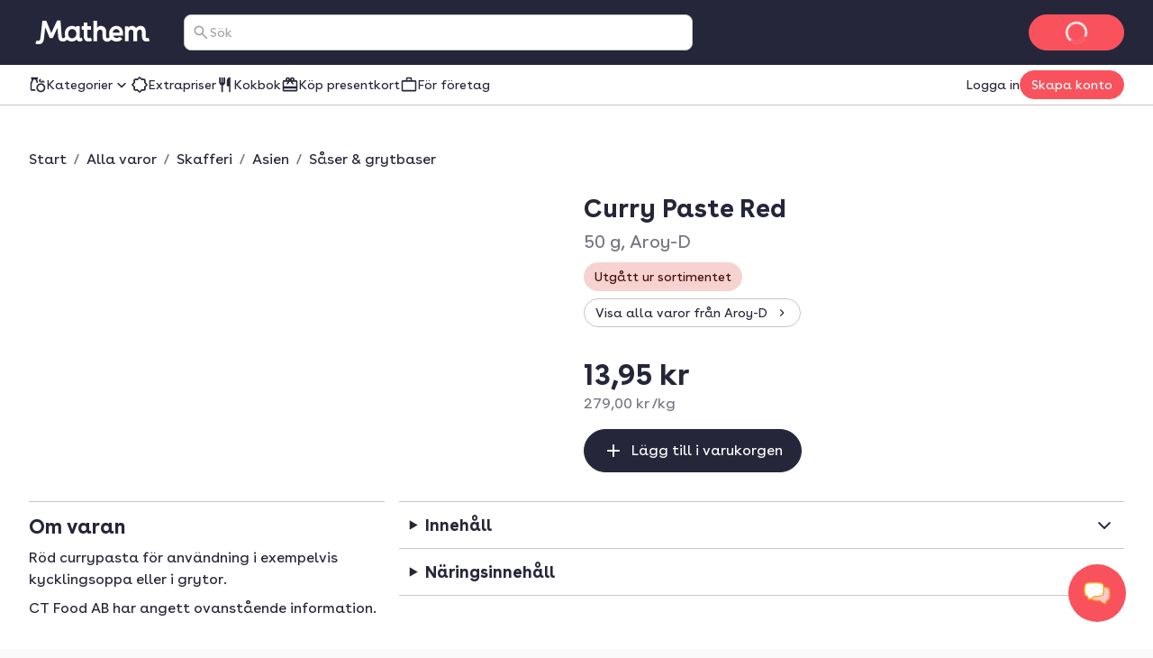

--- FILE ---
content_type: application/javascript; charset=UTF-8
request_url: https://www.mathem.se/_next/static/chunks/08fc645542ec36f4.js
body_size: 9716
content:
;!function(){try { var e="undefined"!=typeof globalThis?globalThis:"undefined"!=typeof global?global:"undefined"!=typeof window?window:"undefined"!=typeof self?self:{},n=(new e.Error).stack;n&&((e._debugIds|| (e._debugIds={}))[n]="86bc645b-be3a-b3fa-62b4-3bb5b4db0d0f")}catch(e){}}();
(globalThis.TURBOPACK||(globalThis.TURBOPACK=[])).push(["object"==typeof document?document.currentScript:void 0,186636,t=>{"use strict";var e=t.i(191788);t.s(["AddIcon",0,t=>e.createElement("svg",{xmlns:"http://www.w3.org/2000/svg",viewBox:"0 0 24 24",role:"presentation",...t},e.createElement("path",{d:"M11 13H6a.97.97 0 0 1-.713-.287A.97.97 0 0 1 5 12q0-.424.287-.713A.97.97 0 0 1 6 11h5V6q0-.424.287-.713A.97.97 0 0 1 12 5q.424 0 .713.287Q13 5.576 13 6v5h5q.424 0 .712.287.288.288.288.713 0 .424-.288.713A.97.97 0 0 1 18 13h-5v5q0 .424-.287.712A.97.97 0 0 1 12 19a.97.97 0 0 1-.713-.288A.97.97 0 0 1 11 18z"}))],186636)},526934,t=>{t.v({bottom:"styles-module-scss-module__VtGlUW__bottom","lg:sticky":"styles-module-scss-module__VtGlUW__lg:sticky","md:sticky":"styles-module-scss-module__VtGlUW__md:sticky","sm:sticky":"styles-module-scss-module__VtGlUW__sm:sticky",sticky:"styles-module-scss-module__VtGlUW__sticky",top:"styles-module-scss-module__VtGlUW__top","xl:sticky":"styles-module-scss-module__VtGlUW__xl:sticky"})},708741,t=>{"use strict";var e=t.i(391398),r=t.i(56206),s=t.i(364116),i=t.i(526934);let n={"breakpoint-sm":i.default["sm:sticky"],"breakpoint-md":i.default["md:sticky"],"breakpoint-lg":i.default["lg:sticky"],"breakpoint-xl":i.default["xl:sticky"]},a=Object.keys(n);t.s(["default",0,t=>{let o,{stick:u,stickTo:c="top",children:l,...d}=t,h=Array.isArray(u)?(o=u,(0,r.default)(o.map((t,e)=>t?n[a[e]]:""))):(0,r.default)({[i.default.sticky]:u}),_=(0,r.default)({[i.default.top]:"top"===c,[i.default.bottom]:"bottom"===c}),f=(0,r.default)(h,_);return(0,e.jsx)(s.Box,{className:f,...d,children:l})}])},568670,t=>{"use strict";var e,r,s,i,n,a,o,u,c,l,d,h=((e={}).AVAILABLE="available",e.AVAILABLE_LATER="available_later",e.AVAILABLE_WEEKDAYS="available_weekdays",e.NOT_FOR_SALE="not_for_sale",e.RESTRICTED_ITEM_USER_POLICY="restricted_item_user_policy",e.SOLD_OUT="sold_out",e.SOLD_OUT_PARTIAL="sold_out_partial",e.SOLD_OUT_SUPPLIER="sold_out_supplier",e.UNAVAILABLE_ALCOHOL_TIME="unavailable_alcohol_time",e.UNAVAILABLE_DATE="unavailable_date",e.UNAVAILABLE_TIME="unavailable_time",e.UNAVAILABLE_IN_AREA="unavailable_in_area",e.UNAVAILABLE_TEMPORARILY="unavailable_temporarily",e.UNAVAILABLE_UNATTENDED="unavailable_unattended",e.UNAVAILABLE_WEEKDAY="unavailable_weekday",e.UNKNOWN="unknown",e),_=((r={}).DOOR_CODE="door_code",r.ENTRY_PHONE="entry_phone",r.OPEN_GATE="open_gate",r),f=((s={}).INTERNAL="internal",s.SPONSORED="sponsored",s),p=((i={}).APARTMENT="apartment",i.HOUSE="house",i.OTHER="other",i),m=((n={}).DOOR_CODE="door_code",n.ENTRY_PHONE="entry_phone",n.ACCESS_METHOD="access_method",n.DELIVERY_INSTRUCTIONS="delivery_instructions",n.FLOOR="floor",n.ENTRANCE="entrance",n),y=((a={}).BUILDING_TYPE="building_type",a.FLOOR="floor",a),O=((o={}).NAME="name",o.ORG_NUMBER="org_number",o),b=((u={}).IS_EMAIL_VERIFIED="is_email_verified",u.BIRTH_DATE="birth_date",u.MOBILE_NUMBER="mobile_number",u.FIRST_NAME="first_name",u.LAST_NAME="last_name",u),v=((c={}).RECIPE="recipe",c.PRODUCT="product",c.PLAIN_PRODUCT="plain_product",c.PLAIN_RECIPE="plain_recipe",c.MIXED="mixed",c.SUGGESTION="suggestion",c.COMPLEMENTARY="complementary",c),E=((l={}).RECIPE="recipe",l.DINNER_LIST="dinner-list",l),g=((d={}).SITE_MESSAGE_ALERT_BLOCKS="site_message_alert_blocks",d.DEPRECATION_WARNING_ALERT_BLOCK="deprecation_warning_alert_block",d.ANONYMOUS_SIGNUP_OR_LOGIN_BLOCK_HEADER="anonymous_signup_or_login_block_header",d.ANONYMOUS_SIGNUP_OR_LOGIN_BLOCK_FOOTER="anonymous_signup_or_login_block_footer",d.BOAT_DELIVERY_BLOCK="boat_delivery_block",d.FEATURED_PRODUCTS_BLOCK="featured_products_block",d.NEW_USER_FAQ_LINK_LIST="new_user_faq_link_list",d.THEME_BLOCKS="theme_blocks",d.SUPPORT_AND_DELIVERY_LINK_LIST="support_and_delivery_link_list",d.HIGH_PRIORITY_TIP_BLOCK="high_priority_tip_block",d.LOW_PRIORITY_TIP_BLOCK="low_priority_tip_block",d.REFERRAL_COUPON_ALERT_BLOCK="referral_coupon_alert_block",d.GREETING_WITH_DELIVERY_SELECTOR_OR_TRACKING_BLOCK="greeting_with_delivery_selector_or_tracking_block",d.PREVIOUS_ORDERED_DINNERS_BLOCK="previous_ordered_dinners_block",d.HOW_TO_ORDER_WITH_ODA_BLOCK="how_to_order_with_oda_block",d.DISCOVER_CATEGORIES_BLOCK="discover_categories_block",d.TOP_CAMPAIGN_BANNERS_LIST_BLOCK="top_campaign_banners_list_block",d.DISCOUNTS_FEED_BLOCK="discounts_feed_block",d.WEEK_PLAN_RECIPES_BLOCK="week_plan_recipes_block",d.BANDIDO_FEED_BLOCKS="bandido_feed_blocks",d.MOST_USED_PRODUCT_LIST_BLOCK="most_used_product_list_block",d.LIKELY_TO_BUY_PRODUCTS_BLOCK="likely_to_buy_products_block",d.MOST_PURCHASED_PRODUCTS_BLOCK="most_purchased_products_block",d.BONUS_FEED_BLOCK="bonus_feed_block",d.BACKFILL_DELIVERY_LOCATION="backfill_delivery_location",d.REPURCHASE_ORDER_BLOCK="repurchase_order_block",d.LIKELY_TO_BUY_OR_MOST_PURCHASED_PRODUCTS_BLOCK="likely_to_buy_or_most_purchased_products_block",d.NEWS_FOR_YOU_FEED_BLOCK="news_for_you_feed_block",d);t.s(["AccessMethod",()=>_,"AdType",()=>f,"AddressInfoType",()=>m,"AvailabilityCode",()=>h,"BuildingType",()=>p,"FeedBlockType",()=>g,"RecipeCollectionItemContentType",()=>E,"RequestType",()=>v,"RequiredAddressFieldsForCheckout",()=>y,"RequiredOrganizationFieldsForCheckout",()=>O,"RequiredUserFieldsForCheckout",()=>b])},987393,t=>{t.v({ButtonLink:"styles-module-scss-module__9Vuy4G__ButtonLink",ButtonLinkText:"styles-module-scss-module__9Vuy4G__ButtonLinkText"})},396848,t=>{"use strict";var e=t.i(391398),r=t.i(191788),s=t.i(56206),i=t.i(987393);let n=(0,r.forwardRef)((t,r)=>{let{onClick:n,variant:a="link",className:o,children:u,...c}=t,l=(0,s.default)(i.default.ButtonLink,o,{[i.default.ButtonLinkText]:"text"===a});return(0,e.jsx)("button",{ref:r,onClick:n,className:l,...c,children:u})});t.s(["default",0,n])},430297,t=>{"use strict";var e=t.i(191788);t.s(["ChevronLeftIcon",0,t=>e.createElement("svg",{xmlns:"http://www.w3.org/2000/svg",viewBox:"0 0 24 24",role:"presentation",...t},e.createElement("path",{d:"m10.8 12 3.9 3.9a.95.95 0 0 1 .275.7.95.95 0 0 1-.275.7.95.95 0 0 1-.7.275.95.95 0 0 1-.7-.275l-4.6-4.6a.9.9 0 0 1-.212-.325A1.1 1.1 0 0 1 8.425 12q0-.2.063-.375A.9.9 0 0 1 8.7 11.3l4.6-4.6a.95.95 0 0 1 .7-.275q.425 0 .7.275a.95.95 0 0 1 .275.7.95.95 0 0 1-.275.7z"}))],430297)},634596,733713,t=>{"use strict";var e=t.i(191788);t.s(["LockIcon",0,t=>e.createElement("svg",{xmlns:"http://www.w3.org/2000/svg",viewBox:"0 0 24 24",role:"presentation",...t},e.createElement("path",{d:"M6 22q-.824 0-1.412-.587A1.93 1.93 0 0 1 4 20V10q0-.825.588-1.412A1.93 1.93 0 0 1 6 8h1V6q0-2.075 1.463-3.537Q9.926 1 12 1q2.075 0 3.537 1.463Q17 3.925 17 6v2h1q.824 0 1.413.588Q20 9.175 20 10v10q0 .824-.587 1.413A1.93 1.93 0 0 1 18 22zm0-2h12V10H6zm6-3q.825 0 1.412-.587Q14 15.825 14 15t-.588-1.412A1.93 1.93 0 0 0 12 13q-.825 0-1.412.588A1.93 1.93 0 0 0 10 15q0 .824.588 1.413Q11.175 17 12 17M9 8h6V6q0-1.25-.875-2.125A2.9 2.9 0 0 0 12 3q-1.25 0-2.125.875A2.9 2.9 0 0 0 9 6z"}))],634596),t.s(["WarningIcon",0,t=>e.createElement("svg",{xmlns:"http://www.w3.org/2000/svg",viewBox:"0 0 24 24",role:"presentation",...t},e.createElement("path",{d:"M2.725 21a.97.97 0 0 1-.85-.5 1.1 1.1 0 0 1-.137-.488.9.9 0 0 1 .137-.512l9.25-16q.15-.25.387-.375T12 3t.488.125a1 1 0 0 1 .387.375l9.25 16q.15.25.137.512a1.1 1.1 0 0 1-.137.488.97.97 0 0 1-.85.5zm1.725-2h15.1L12 6zM12 18q.424 0 .713-.288A.97.97 0 0 0 13 17a.97.97 0 0 0-.287-.712A.97.97 0 0 0 12 16a.97.97 0 0 0-.713.288A.97.97 0 0 0 11 17q0 .424.287.712.288.288.713.288m0-3q.424 0 .713-.287A.97.97 0 0 0 13 14v-3a.97.97 0 0 0-.287-.713A.97.97 0 0 0 12 10a.97.97 0 0 0-.713.287A.97.97 0 0 0 11 11v3q0 .424.287.713.288.287.713.287"}))],733713)},903780,t=>{t.v({hide:"hidden-module-scss-module__AMHhYG__hide","lg:hide":"hidden-module-scss-module__AMHhYG__lg:hide","md:hide":"hidden-module-scss-module__AMHhYG__md:hide","sm:hide":"hidden-module-scss-module__AMHhYG__sm:hide","xl:hide":"hidden-module-scss-module__AMHhYG__xl:hide"})},239572,t=>{"use strict";var e=t.i(391398),r=t.i(56206),s=t.i(903780);let i={"breakpoint-sm":s.default["sm:hide"],"breakpoint-md":s.default["md:hide"],"breakpoint-lg":s.default["lg:hide"],"breakpoint-xl":s.default["xl:hide"]},n=Object.keys(i);t.s(["default",0,t=>{let{hide:a,children:o,...u}=t;if(!Array.isArray(a)){let t=a?s.default.hide:void 0;return(0,e.jsx)("span",{"aria-hidden":a,className:t,...u,children:o})}let c=[];return a.forEach((t,e)=>{if(t){let t=n[e];c.push(i[t])}}),(0,e.jsx)("span",{className:(0,r.default)(c),...u,children:o})}])},494834,(t,e,r)=>{t.e,e.exports=function(){"use strict";var t="millisecond",e="second",r="minute",s="hour",i="week",n="month",a="quarter",o="year",u="date",c="Invalid Date",l=/^(\d{4})[-/]?(\d{1,2})?[-/]?(\d{0,2})[Tt\s]*(\d{1,2})?:?(\d{1,2})?:?(\d{1,2})?[.:]?(\d+)?$/,d=/\[([^\]]+)]|Y{1,4}|M{1,4}|D{1,2}|d{1,4}|H{1,2}|h{1,2}|a|A|m{1,2}|s{1,2}|Z{1,2}|SSS/g,h=function(t,e,r){var s=String(t);return!s||s.length>=e?t:""+Array(e+1-s.length).join(r)+t},_="en",f={};f[_]={name:"en",weekdays:"Sunday_Monday_Tuesday_Wednesday_Thursday_Friday_Saturday".split("_"),months:"January_February_March_April_May_June_July_August_September_October_November_December".split("_"),ordinal:function(t){var e=["th","st","nd","rd"],r=t%100;return"["+t+(e[(r-20)%10]||e[r]||e[0])+"]"}};var p="$isDayjsObject",m=function(t){return t instanceof v||!(!t||!t[p])},y=function t(e,r,s){var i;if(!e)return _;if("string"==typeof e){var n=e.toLowerCase();f[n]&&(i=n),r&&(f[n]=r,i=n);var a=e.split("-");if(!i&&a.length>1)return t(a[0])}else{var o=e.name;f[o]=e,i=o}return!s&&i&&(_=i),i||!s&&_},O=function(t,e){if(m(t))return t.clone();var r="object"==typeof e?e:{};return r.date=t,r.args=arguments,new v(r)},b={s:h,z:function(t){var e=-t.utcOffset(),r=Math.abs(e);return(e<=0?"+":"-")+h(Math.floor(r/60),2,"0")+":"+h(r%60,2,"0")},m:function t(e,r){if(e.date()<r.date())return-t(r,e);var s=12*(r.year()-e.year())+(r.month()-e.month()),i=e.clone().add(s,n),a=r-i<0,o=e.clone().add(s+(a?-1:1),n);return+(-(s+(r-i)/(a?i-o:o-i))||0)},a:function(t){return t<0?Math.ceil(t)||0:Math.floor(t)},p:function(c){return({M:n,y:o,w:i,d:"day",D:u,h:s,m:r,s:e,ms:t,Q:a})[c]||String(c||"").toLowerCase().replace(/s$/,"")},u:function(t){return void 0===t}};b.l=y,b.i=m,b.w=function(t,e){return O(t,{locale:e.$L,utc:e.$u,x:e.$x,$offset:e.$offset})};var v=function(){function h(t){this.$L=y(t.locale,null,!0),this.parse(t),this.$x=this.$x||t.x||{},this[p]=!0}var _=h.prototype;return _.parse=function(t){this.$d=function(t){var e=t.date,r=t.utc;if(null===e)return new Date(NaN);if(b.u(e))return new Date;if(e instanceof Date)return new Date(e);if("string"==typeof e&&!/Z$/i.test(e)){var s=e.match(l);if(s){var i=s[2]-1||0,n=(s[7]||"0").substring(0,3);return r?new Date(Date.UTC(s[1],i,s[3]||1,s[4]||0,s[5]||0,s[6]||0,n)):new Date(s[1],i,s[3]||1,s[4]||0,s[5]||0,s[6]||0,n)}}return new Date(e)}(t),this.init()},_.init=function(){var t=this.$d;this.$y=t.getFullYear(),this.$M=t.getMonth(),this.$D=t.getDate(),this.$W=t.getDay(),this.$H=t.getHours(),this.$m=t.getMinutes(),this.$s=t.getSeconds(),this.$ms=t.getMilliseconds()},_.$utils=function(){return b},_.isValid=function(){return this.$d.toString()!==c},_.isSame=function(t,e){var r=O(t);return this.startOf(e)<=r&&r<=this.endOf(e)},_.isAfter=function(t,e){return O(t)<this.startOf(e)},_.isBefore=function(t,e){return this.endOf(e)<O(t)},_.$g=function(t,e,r){return b.u(t)?this[e]:this.set(r,t)},_.unix=function(){return Math.floor(this.valueOf()/1e3)},_.valueOf=function(){return this.$d.getTime()},_.startOf=function(t,a){var c=this,l=!!b.u(a)||a,d=b.p(t),h=function(t,e){var r=b.w(c.$u?Date.UTC(c.$y,e,t):new Date(c.$y,e,t),c);return l?r:r.endOf("day")},_=function(t,e){return b.w(c.toDate()[t].apply(c.toDate("s"),(l?[0,0,0,0]:[23,59,59,999]).slice(e)),c)},f=this.$W,p=this.$M,m=this.$D,y="set"+(this.$u?"UTC":"");switch(d){case o:return l?h(1,0):h(31,11);case n:return l?h(1,p):h(0,p+1);case i:var O=this.$locale().weekStart||0,v=(f<O?f+7:f)-O;return h(l?m-v:m+(6-v),p);case"day":case u:return _(y+"Hours",0);case s:return _(y+"Minutes",1);case r:return _(y+"Seconds",2);case e:return _(y+"Milliseconds",3);default:return this.clone()}},_.endOf=function(t){return this.startOf(t,!1)},_.$set=function(i,a){var c,l=b.p(i),d="set"+(this.$u?"UTC":""),h=((c={}).day=d+"Date",c[u]=d+"Date",c[n]=d+"Month",c[o]=d+"FullYear",c[s]=d+"Hours",c[r]=d+"Minutes",c[e]=d+"Seconds",c[t]=d+"Milliseconds",c)[l],_="day"===l?this.$D+(a-this.$W):a;if(l===n||l===o){var f=this.clone().set(u,1);f.$d[h](_),f.init(),this.$d=f.set(u,Math.min(this.$D,f.daysInMonth())).$d}else h&&this.$d[h](_);return this.init(),this},_.set=function(t,e){return this.clone().$set(t,e)},_.get=function(t){return this[b.p(t)]()},_.add=function(t,a){var u,c=this;t=Number(t);var l=b.p(a),d=function(e){var r=O(c);return b.w(r.date(r.date()+Math.round(e*t)),c)};if(l===n)return this.set(n,this.$M+t);if(l===o)return this.set(o,this.$y+t);if("day"===l)return d(1);if(l===i)return d(7);var h=((u={})[r]=6e4,u[s]=36e5,u[e]=1e3,u)[l]||1,_=this.$d.getTime()+t*h;return b.w(_,this)},_.subtract=function(t,e){return this.add(-1*t,e)},_.format=function(t){var e=this,r=this.$locale();if(!this.isValid())return r.invalidDate||c;var s=t||"YYYY-MM-DDTHH:mm:ssZ",i=b.z(this),n=this.$H,a=this.$m,o=this.$M,u=r.weekdays,l=r.months,h=r.meridiem,_=function(t,r,i,n){return t&&(t[r]||t(e,s))||i[r].slice(0,n)},f=function(t){return b.s(n%12||12,t,"0")},p=h||function(t,e,r){var s=t<12?"AM":"PM";return r?s.toLowerCase():s};return s.replace(d,function(t,s){return s||function(t){switch(t){case"YY":return String(e.$y).slice(-2);case"YYYY":return b.s(e.$y,4,"0");case"M":return o+1;case"MM":return b.s(o+1,2,"0");case"MMM":return _(r.monthsShort,o,l,3);case"MMMM":return _(l,o);case"D":return e.$D;case"DD":return b.s(e.$D,2,"0");case"d":return String(e.$W);case"dd":return _(r.weekdaysMin,e.$W,u,2);case"ddd":return _(r.weekdaysShort,e.$W,u,3);case"dddd":return u[e.$W];case"H":return String(n);case"HH":return b.s(n,2,"0");case"h":return f(1);case"hh":return f(2);case"a":return p(n,a,!0);case"A":return p(n,a,!1);case"m":return String(a);case"mm":return b.s(a,2,"0");case"s":return String(e.$s);case"ss":return b.s(e.$s,2,"0");case"SSS":return b.s(e.$ms,3,"0");case"Z":return i}return null}(t)||i.replace(":","")})},_.utcOffset=function(){return-(15*Math.round(this.$d.getTimezoneOffset()/15))},_.diff=function(t,u,c){var l,d=this,h=b.p(u),_=O(t),f=(_.utcOffset()-this.utcOffset())*6e4,p=this-_,m=function(){return b.m(d,_)};switch(h){case o:l=m()/12;break;case n:l=m();break;case a:l=m()/3;break;case i:l=(p-f)/6048e5;break;case"day":l=(p-f)/864e5;break;case s:l=p/36e5;break;case r:l=p/6e4;break;case e:l=p/1e3;break;default:l=p}return c?l:b.a(l)},_.daysInMonth=function(){return this.endOf(n).$D},_.$locale=function(){return f[this.$L]},_.locale=function(t,e){if(!t)return this.$L;var r=this.clone(),s=y(t,e,!0);return s&&(r.$L=s),r},_.clone=function(){return b.w(this.$d,this)},_.toDate=function(){return new Date(this.valueOf())},_.toJSON=function(){return this.isValid()?this.toISOString():null},_.toISOString=function(){return this.$d.toISOString()},_.toString=function(){return this.$d.toUTCString()},h}(),E=v.prototype;return O.prototype=E,[["$ms",t],["$s",e],["$m",r],["$H",s],["$W","day"],["$M",n],["$y",o],["$D",u]].forEach(function(t){E[t[1]]=function(e){return this.$g(e,t[0],t[1])}}),O.extend=function(t,e){return t.$i||(t(e,v,O),t.$i=!0),O},O.locale=y,O.isDayjs=m,O.unix=function(t){return O(1e3*t)},O.en=f[_],O.Ls=f,O.p={},O}()},147180,t=>{"use strict";var e=t.i(275885);t.s(["isLocaleSupported",0,t=>{try{return Intl.DateTimeFormat.supportedLocalesOf(t).length>0}catch{return e.captureException(`No native support in browser for locale: ${t}`),!1}},"isRelativeDateLocaleSupported",0,t=>{try{return Intl.RelativeTimeFormat.supportedLocalesOf(t).length>0}catch{return e.captureException(`No native support in browser for relative date locale: ${t}`),!1}}])},661067,t=>{"use strict";var e=t.i(893930),r=t.i(285700),s=t.i(538774);t.s(["useCurrentUser",0,()=>{let t=(0,r.useQueryClient)(),{data:i}=(0,e.useQuery)({queryKey:s.reactQueryKeys.user,queryFn:()=>t.getQueryData(s.reactQueryKeys.user)??null,staleTime:1/0});return{user:i,isLoggedIn:!!i}}])},203771,t=>{"use strict";let e=t=>a(t)?t:(t=t.replace(/[\\-_\s]+(.)?/g,(t,e)=>e?e.toUpperCase():"")).substring(0,1).toLowerCase()+t.substring(1),r=(t,e)=>{let a;if(!s(e)||n(e))return e;let o=0,u=0;if(i(e)){for(a=[],u=e.length;o<u;o++)if(void 0!==e[o]){let i=r(t,e[o]);s(i)&&0!==Object.keys(i).length?a.push(r(t,e[o])):s(i)||void 0===i||a.push(r(t,e[o]))}}else for(let s in a={},e)Object.prototype.hasOwnProperty.call(e,s)&&void 0!==e[s]&&void 0!==r(t,e[s])&&(a[t(s)]=r(t,e[s]));return a},s=t=>t===Object(t),i=t=>"[object Array]"==toString.call(t),n=t=>"[object Boolean]"==toString.call(t),a=t=>(t-=0)==t;t.s(["camelizeKeys",0,t=>r(e,t),"camelizeKeysInferred",0,t=>r(e,t)])},948123,t=>{"use strict";var e=t.i(465235),r=t.i(271585),s=t.i(451415),i=class extends r.Removable{#t;#e;#r;#s;constructor(t){super(),this.#t=t.client,this.mutationId=t.mutationId,this.#r=t.mutationCache,this.#e=[],this.state=t.state||n(),this.setOptions(t.options),this.scheduleGc()}setOptions(t){this.options=t,this.updateGcTime(this.options.gcTime)}get meta(){return this.options.meta}addObserver(t){this.#e.includes(t)||(this.#e.push(t),this.clearGcTimeout(),this.#r.notify({type:"observerAdded",mutation:this,observer:t}))}removeObserver(t){this.#e=this.#e.filter(e=>e!==t),this.scheduleGc(),this.#r.notify({type:"observerRemoved",mutation:this,observer:t})}optionalRemove(){this.#e.length||("pending"===this.state.status?this.scheduleGc():this.#r.remove(this))}continue(){return this.#s?.continue()??this.execute(this.state.variables)}async execute(t){let e=()=>{this.#i({type:"continue"})},r={client:this.#t,meta:this.options.meta,mutationKey:this.options.mutationKey};this.#s=(0,s.createRetryer)({fn:()=>this.options.mutationFn?this.options.mutationFn(t,r):Promise.reject(Error("No mutationFn found")),onFail:(t,e)=>{this.#i({type:"failed",failureCount:t,error:e})},onPause:()=>{this.#i({type:"pause"})},onContinue:e,retry:this.options.retry??0,retryDelay:this.options.retryDelay,networkMode:this.options.networkMode,canRun:()=>this.#r.canRun(this)});let i="pending"===this.state.status,n=!this.#s.canStart();try{if(i)e();else{this.#i({type:"pending",variables:t,isPaused:n}),await this.#r.config.onMutate?.(t,this,r);let e=await this.options.onMutate?.(t,r);e!==this.state.context&&this.#i({type:"pending",context:e,variables:t,isPaused:n})}let s=await this.#s.start();return await this.#r.config.onSuccess?.(s,t,this.state.context,this,r),await this.options.onSuccess?.(s,t,this.state.context,r),await this.#r.config.onSettled?.(s,null,this.state.variables,this.state.context,this,r),await this.options.onSettled?.(s,null,t,this.state.context,r),this.#i({type:"success",data:s}),s}catch(e){try{await this.#r.config.onError?.(e,t,this.state.context,this,r)}catch(t){Promise.reject(t)}try{await this.options.onError?.(e,t,this.state.context,r)}catch(t){Promise.reject(t)}try{await this.#r.config.onSettled?.(void 0,e,this.state.variables,this.state.context,this,r)}catch(t){Promise.reject(t)}try{await this.options.onSettled?.(void 0,e,t,this.state.context,r)}catch(t){Promise.reject(t)}throw this.#i({type:"error",error:e}),e}finally{this.#r.runNext(this)}}#i(t){this.state=(e=>{switch(t.type){case"failed":return{...e,failureCount:t.failureCount,failureReason:t.error};case"pause":return{...e,isPaused:!0};case"continue":return{...e,isPaused:!1};case"pending":return{...e,context:t.context,data:void 0,failureCount:0,failureReason:null,error:null,isPaused:t.isPaused,status:"pending",variables:t.variables,submittedAt:Date.now()};case"success":return{...e,data:t.data,failureCount:0,failureReason:null,error:null,status:"success",isPaused:!1};case"error":return{...e,data:void 0,error:t.error,failureCount:e.failureCount+1,failureReason:t.error,isPaused:!1,status:"error"}}})(this.state),e.notifyManager.batch(()=>{this.#e.forEach(e=>{e.onMutationUpdate(t)}),this.#r.notify({mutation:this,type:"updated",action:t})})}};function n(){return{context:void 0,data:void 0,error:null,failureCount:0,failureReason:null,isPaused:!1,status:"idle",variables:void 0,submittedAt:0}}t.s(["Mutation",()=>i,"getDefaultState",()=>n])},292905,t=>{"use strict";var e=t.i(191788),r=t.i(948123),s=t.i(465235),i=t.i(895564),n=t.i(456298),a=class extends i.Subscribable{#t;#n=void 0;#a;#o;constructor(t,e){super(),this.#t=t,this.setOptions(e),this.bindMethods(),this.#u()}bindMethods(){this.mutate=this.mutate.bind(this),this.reset=this.reset.bind(this)}setOptions(t){let e=this.options;this.options=this.#t.defaultMutationOptions(t),(0,n.shallowEqualObjects)(this.options,e)||this.#t.getMutationCache().notify({type:"observerOptionsUpdated",mutation:this.#a,observer:this}),e?.mutationKey&&this.options.mutationKey&&(0,n.hashKey)(e.mutationKey)!==(0,n.hashKey)(this.options.mutationKey)?this.reset():this.#a?.state.status==="pending"&&this.#a.setOptions(this.options)}onUnsubscribe(){this.hasListeners()||this.#a?.removeObserver(this)}onMutationUpdate(t){this.#u(),this.#c(t)}getCurrentResult(){return this.#n}reset(){this.#a?.removeObserver(this),this.#a=void 0,this.#u(),this.#c()}mutate(t,e){return this.#o=e,this.#a?.removeObserver(this),this.#a=this.#t.getMutationCache().build(this.#t,this.options),this.#a.addObserver(this),this.#a.execute(t)}#u(){let t=this.#a?.state??(0,r.getDefaultState)();this.#n={...t,isPending:"pending"===t.status,isSuccess:"success"===t.status,isError:"error"===t.status,isIdle:"idle"===t.status,mutate:this.mutate,reset:this.reset}}#c(t){s.notifyManager.batch(()=>{if(this.#o&&this.hasListeners()){let e=this.#n.variables,r=this.#n.context,s={client:this.#t,meta:this.options.meta,mutationKey:this.options.mutationKey};if(t?.type==="success"){try{this.#o.onSuccess?.(t.data,e,r,s)}catch(t){Promise.reject(t)}try{this.#o.onSettled?.(t.data,null,e,r,s)}catch(t){Promise.reject(t)}}else if(t?.type==="error"){try{this.#o.onError?.(t.error,e,r,s)}catch(t){Promise.reject(t)}try{this.#o.onSettled?.(void 0,t.error,e,r,s)}catch(t){Promise.reject(t)}}}this.listeners.forEach(t=>{t(this.#n)})})}},o=t.i(285700);function u(t,r){let i=(0,o.useQueryClient)(r),[u]=e.useState(()=>new a(i,t));e.useEffect(()=>{u.setOptions(t)},[u,t]);let c=e.useSyncExternalStore(e.useCallback(t=>u.subscribe(s.notifyManager.batchCalls(t)),[u]),()=>u.getCurrentResult(),()=>u.getCurrentResult()),l=e.useCallback((t,e)=>{u.mutate(t,e).catch(n.noop)},[u]);if(c.error&&(0,n.shouldThrowError)(u.options.throwOnError,[c.error]))throw c.error;return{...c,mutate:l,mutateAsync:c.mutate}}t.s(["useMutation",()=>u],292905)},713584,(t,e,r)=>{"use strict";Object.defineProperty(r,"__esModule",{value:!0}),Object.defineProperty(r,"HeadManagerContext",{enumerable:!0,get:function(){return s}});let s=t.r(741705)._(t.r(191788)).default.createContext({})},894470,(t,e,r)=>{"use strict";Object.defineProperty(r,"__esModule",{value:!0}),Object.defineProperty(r,"warnOnce",{enumerable:!0,get:function(){return s}});let s=t=>{}},420262,(t,e,r)=>{"use strict";Object.defineProperty(r,"__esModule",{value:!0});var s={getDeploymentId:function(){return n},getDeploymentIdQueryOrEmptyString:function(){return a}};for(var i in s)Object.defineProperty(r,i,{enumerable:!0,get:s[i]});function n(){return!1}function a(){return""}},626016,(t,e,r)=>{"use strict";Object.defineProperty(r,"__esModule",{value:!0}),Object.defineProperty(r,"setAttributesFromProps",{enumerable:!0,get:function(){return a}});let s={acceptCharset:"accept-charset",className:"class",htmlFor:"for",httpEquiv:"http-equiv",noModule:"noModule"},i=["onLoad","onReady","dangerouslySetInnerHTML","children","onError","strategy","stylesheets"];function n(t){return["async","defer","noModule"].includes(t)}function a(t,e){for(let[r,a]of Object.entries(e)){if(!e.hasOwnProperty(r)||i.includes(r)||void 0===a)continue;let o=s[r]||r.toLowerCase();"SCRIPT"===t.tagName&&n(o)?t[o]=!!a:t.setAttribute(o,String(a)),(!1===a||"SCRIPT"===t.tagName&&n(o)&&(!a||"false"===a))&&(t.setAttribute(o,""),t.removeAttribute(o))}}("function"==typeof r.default||"object"==typeof r.default&&null!==r.default)&&void 0===r.default.__esModule&&(Object.defineProperty(r.default,"__esModule",{value:!0}),Object.assign(r.default,r),e.exports=r.default)},161457,(t,e,r)=>{"use strict";Object.defineProperty(r,"__esModule",{value:!0});var s={default:function(){return b},handleClientScriptLoad:function(){return m},initScriptLoader:function(){return y}};for(var i in s)Object.defineProperty(r,i,{enumerable:!0,get:s[i]});let n=t.r(741705),a=t.r(952456),o=t.r(391398),u=n._(t.r(730943)),c=a._(t.r(191788)),l=t.r(713584),d=t.r(626016),h=t.r(799604),_=new Map,f=new Set,p=t=>{let{src:e,id:r,onLoad:s=()=>{},onReady:i=null,dangerouslySetInnerHTML:n,children:a="",strategy:o="afterInteractive",onError:c,stylesheets:l}=t,h=r||e;if(h&&f.has(h))return;if(_.has(e)){f.add(h),_.get(e).then(s,c);return}let p=()=>{i&&i(),f.add(h)},m=document.createElement("script"),y=new Promise((t,e)=>{m.addEventListener("load",function(e){t(),s&&s.call(this,e),p()}),m.addEventListener("error",function(t){e(t)})}).catch(function(t){c&&c(t)});n?(m.innerHTML=n.__html||"",p()):a?(m.textContent="string"==typeof a?a:Array.isArray(a)?a.join(""):"",p()):e&&(m.src=e,_.set(e,y)),(0,d.setAttributesFromProps)(m,t),"worker"===o&&m.setAttribute("type","text/partytown"),m.setAttribute("data-nscript",o),l&&(t=>{if(u.default.preinit)return t.forEach(t=>{u.default.preinit(t,{as:"style"})});if("u">typeof window){let e=document.head;t.forEach(t=>{let r=document.createElement("link");r.type="text/css",r.rel="stylesheet",r.href=t,e.appendChild(r)})}})(l),document.body.appendChild(m)};function m(t){let{strategy:e="afterInteractive"}=t;"lazyOnload"===e?window.addEventListener("load",()=>{(0,h.requestIdleCallback)(()=>p(t))}):p(t)}function y(t){t.forEach(m),[...document.querySelectorAll('[data-nscript="beforeInteractive"]'),...document.querySelectorAll('[data-nscript="beforePageRender"]')].forEach(t=>{let e=t.id||t.getAttribute("src");f.add(e)})}function O(t){let{id:e,src:r="",onLoad:s=()=>{},onReady:i=null,strategy:n="afterInteractive",onError:a,stylesheets:d,..._}=t,{updateScripts:m,scripts:y,getIsSsr:O,appDir:b,nonce:v}=(0,c.useContext)(l.HeadManagerContext);v=_.nonce||v;let E=(0,c.useRef)(!1);(0,c.useEffect)(()=>{let t=e||r;E.current||(i&&t&&f.has(t)&&i(),E.current=!0)},[i,e,r]);let g=(0,c.useRef)(!1);if((0,c.useEffect)(()=>{if(!g.current){if("afterInteractive"===n)p(t);else"lazyOnload"===n&&("complete"===document.readyState?(0,h.requestIdleCallback)(()=>p(t)):window.addEventListener("load",()=>{(0,h.requestIdleCallback)(()=>p(t))}));g.current=!0}},[t,n]),("beforeInteractive"===n||"worker"===n)&&(m?(y[n]=(y[n]||[]).concat([{id:e,src:r,onLoad:s,onReady:i,onError:a,..._,nonce:v}]),m(y)):O&&O()?f.add(e||r):O&&!O()&&p({...t,nonce:v})),b){if(d&&d.forEach(t=>{u.default.preinit(t,{as:"style"})}),"beforeInteractive"===n)if(!r)return _.dangerouslySetInnerHTML&&(_.children=_.dangerouslySetInnerHTML.__html,delete _.dangerouslySetInnerHTML),(0,o.jsx)("script",{nonce:v,dangerouslySetInnerHTML:{__html:`(self.__next_s=self.__next_s||[]).push(${JSON.stringify([0,{..._,id:e}])})`}});else return u.default.preload(r,_.integrity?{as:"script",integrity:_.integrity,nonce:v,crossOrigin:_.crossOrigin}:{as:"script",nonce:v,crossOrigin:_.crossOrigin}),(0,o.jsx)("script",{nonce:v,dangerouslySetInnerHTML:{__html:`(self.__next_s=self.__next_s||[]).push(${JSON.stringify([r,{..._,id:e}])})`}});"afterInteractive"===n&&r&&u.default.preload(r,_.integrity?{as:"script",integrity:_.integrity,nonce:v,crossOrigin:_.crossOrigin}:{as:"script",nonce:v,crossOrigin:_.crossOrigin})}return null}Object.defineProperty(O,"__nextScript",{value:!0});let b=O;("function"==typeof r.default||"object"==typeof r.default&&null!==r.default)&&void 0===r.default.__esModule&&(Object.defineProperty(r.default,"__esModule",{value:!0}),Object.assign(r.default,r),e.exports=r.default)}]);

//# debugId=86bc645b-be3a-b3fa-62b4-3bb5b4db0d0f
//# sourceMappingURL=96f24820b6fe98b7.js.map

--- FILE ---
content_type: application/javascript; charset=UTF-8
request_url: https://www.mathem.se/_next/static/d55552fbbb922e205be54b48b458e60e7d2848e0/_buildManifest.js
body_size: 2598
content:
self.__BUILD_MANIFEST = {
  "/": [
    "static/chunks/d59a8d5a13ab87f4.js"
  ],
  "/404": [
    "static/chunks/6b315bc81286623d.js"
  ],
  "/500": [
    "static/chunks/4b0ec5e711938045.js"
  ],
  "/[site]": [
    "static/chunks/215a0d0ba75a19d5.js"
  ],
  "/[site]/about/[editorialSlug]": [
    "static/chunks/025ebfa2946db3ea.js"
  ],
  "/[site]/account": [
    "static/chunks/04dd8260e2e9326d.js"
  ],
  "/[site]/account/[...index]": [
    "static/chunks/ba460a15426e9647.js"
  ],
  "/[site]/account/bottle-deposits": [
    "static/chunks/f2e95a2386975293.js"
  ],
  "/[site]/account/communications": [
    "static/chunks/fb733a4b724ee8a1.js"
  ],
  "/[site]/account/complete-profile": [
    "static/chunks/77f15fcf59925599.js"
  ],
  "/[site]/account/contact": [
    "static/chunks/2a1ca083c20df4b9.js"
  ],
  "/[site]/account/contact/edit": [
    "static/chunks/6c3e574ee2c309ac.js"
  ],
  "/[site]/account/delivery": [
    "static/chunks/efb38a450226edfe.js"
  ],
  "/[site]/account/delivery/boat/new": [
    "static/chunks/51fca919096f6cca.js"
  ],
  "/[site]/account/delivery/edit/[id]": [
    "static/chunks/6ed3abd28079afc8.js"
  ],
  "/[site]/account/delivery/new": [
    "static/chunks/06a20bab93ffb532.js"
  ],
  "/[site]/account/gift-cards": [
    "static/chunks/7197c93a74a45bb0.js"
  ],
  "/[site]/account/invite": [
    "static/chunks/b83604df59e83104.js"
  ],
  "/[site]/account/lists": [
    "static/chunks/2b01a9fcc998a8de.js"
  ],
  "/[site]/account/lists/details/[id]": [
    "static/chunks/5eb013f46bcab675.js"
  ],
  "/[site]/account/lists/details/shared/[id]": [
    "static/chunks/5a0002f04fc4a6c8.js"
  ],
  "/[site]/account/lists/details/view/[id]": [
    "static/chunks/4b81ebdf13e9a461.js"
  ],
  "/[site]/account/lists/edit": [
    "static/chunks/7686b06a13ba32a3.js"
  ],
  "/[site]/account/orders": [
    "static/chunks/9e9b34e6525103d9.js"
  ],
  "/[site]/account/orders/[orderNumber]": [
    "static/chunks/ba01a9fc80e80c9d.js"
  ],
  "/[site]/account/orders/complaints/[orderNumber]": [
    "static/chunks/b3dd76dd038d5d0a.js"
  ],
  "/[site]/account/orders/remove-items/[orderNumber]": [
    "static/chunks/184811027f7df323.js"
  ],
  "/[site]/account/password": [
    "static/chunks/64da9c42395d72b9.js"
  ],
  "/[site]/account/password/edit": [
    "static/chunks/c0808f3348f9ceea.js"
  ],
  "/[site]/account/payment": [
    "static/chunks/2db8423a48bcb627.js"
  ],
  "/[site]/account/perks": [
    "static/chunks/d3ed3c0e74e69067.js"
  ],
  "/[site]/account/preferences": [
    "static/chunks/3db1592057ba3cb2.js"
  ],
  "/[site]/account/privacy": [
    "static/chunks/80ee2425e9406ab1.js"
  ],
  "/[site]/cart": [
    "static/chunks/cbfc219490293ba3.js"
  ],
  "/[site]/cart/shared": [
    "static/chunks/66ebcc46438f2dbe.js"
  ],
  "/[site]/categories": [
    "static/chunks/f10e384e7d995a61.js"
  ],
  "/[site]/categories/[primaryCategorySlug]": [
    "static/chunks/9dffedf1462f5e5a.js"
  ],
  "/[site]/categories/[primaryCategorySlug]/[secondaryCategorySlug]": [
    "static/chunks/6d713b5760e93213.js"
  ],
  "/[site]/categories/[primaryCategorySlug]/[secondaryCategorySlug]/[tertiaryCategorySlug]": [
    "static/chunks/106b7a7895c73191.js"
  ],
  "/[site]/checkout": [
    "static/chunks/2ceabcd3edb5cd26.js"
  ],
  "/[site]/checkout/[paymentId]/[hashedPaymentId]/redirect-return": [
    "static/chunks/9ba5e7abfcd40f58.js"
  ],
  "/[site]/checkout/confirm": [
    "static/chunks/301c9b53eda181e8.js"
  ],
  "/[site]/checkout/delivery": [
    "static/chunks/9c0fc5402b1050e3.js"
  ],
  "/[site]/checkout/disabled": [
    "static/chunks/41c517340a3762e9.js"
  ],
  "/[site]/checkout/giftcards-purchase/[paymentId]/[hashedPaymentId]/redirect-return": [
    "static/chunks/6fbbff9ca9a7e045.js"
  ],
  "/[site]/checkout/modify": [
    "static/chunks/4d11d433c0ad0dad.js"
  ],
  "/[site]/checkout/recommendations": [
    "static/chunks/1b6deb55baf74e59.js"
  ],
  "/[site]/checkout/retry": [
    "static/chunks/8c25c6f891335e80.js"
  ],
  "/[site]/checkout/stripe": [
    "static/chunks/88d6061090c01193.js"
  ],
  "/[site]/checkout/success": [
    "static/chunks/b88cc1e83d0d4329.js"
  ],
  "/[site]/checkout/threeDS": [
    "static/chunks/4addc65a77daf909.js"
  ],
  "/[site]/checkout/unpaid": [
    "static/chunks/5078e2334d69d53a.js"
  ],
  "/[site]/checkout/verify-age": [
    "static/chunks/68e2eb1bb6d75550.js"
  ],
  "/[site]/cognito-jwt-auth": [
    "static/chunks/2522be9b1e18228f.js"
  ],
  "/[site]/collections/[collectionSlug]": [
    "static/chunks/9a7c212273731a02.js"
  ],
  "/[site]/delivery/check-eligibility": [
    "static/chunks/efd95b96a64e06de.js"
  ],
  "/[site]/delivery/check-eligibility/iframe": [
    "static/chunks/cb25c866cb6a0912.js"
  ],
  "/[site]/error-testing": [
    "static/chunks/d997a4b72ad33a52.js"
  ],
  "/[site]/error-testing/client-side-rendering": [
    "static/chunks/555933d66289200c.js"
  ],
  "/[site]/error-testing/get-server-side-props-error": [
    "static/chunks/9b0865107a7fc0f9.js"
  ],
  "/[site]/error-testing/server-side-rendering": [
    "static/chunks/cc1bfe5426b853d2.js"
  ],
  "/[site]/giftcards/[giftcardSlug]": [
    "static/chunks/9d8e2431d91e3568.js"
  ],
  "/[site]/giftcards/checkout": [
    "static/chunks/f6d57e6526e63f71.js"
  ],
  "/[site]/giftcards/purchased/[paymentId]": [
    "static/chunks/90c76da8e97f5d1c.js"
  ],
  "/[site]/inspiration": [
    "static/chunks/21d213df8d665327.js"
  ],
  "/[site]/inspiration/[inspirationSlug]": [
    "static/chunks/a0fd54208f4b536d.js"
  ],
  "/[site]/k/[campaignPageSlug]": [
    "static/chunks/a7f97dc6076f9462.js"
  ],
  "/[site]/leads/email-confirmation/[uid]/[token]": [
    "static/chunks/c179fde2abc64b8f.js"
  ],
  "/[site]/leads/register-business": [
    "static/chunks/e4cee0726047f162.js"
  ],
  "/[site]/leads/register-interest": [
    "static/chunks/7f13c2722b01f71d.js"
  ],
  "/[site]/leads/register-interest/[source_id]": [
    "static/chunks/877b5a9dcab2e01d.js"
  ],
  "/[site]/legal/[slug]": [
    "static/chunks/a009b9667873a0a7.js"
  ],
  "/[site]/media/[mediaSlug]": [
    "static/chunks/1772de87fe8016f3.js"
  ],
  "/[site]/organization/signup": [
    "static/chunks/9c9c16ca3e2e3119.js"
  ],
  "/[site]/products": [
    "static/chunks/095d40f76a9ce2e0.js"
  ],
  "/[site]/products/[productSlug]": [
    "static/chunks/cda7f090829e8656.js"
  ],
  "/[site]/products/bonus": [
    "static/chunks/5124adea4b467c4b.js"
  ],
  "/[site]/products/brand/[brandSlug]": [
    "static/chunks/2b5fcbf5ecf327d9.js"
  ],
  "/[site]/products/brand/[brandSlug]/[categorySlug]": [
    "static/chunks/b08b1174d42b4374.js"
  ],
  "/[site]/products/discounts": [
    "static/chunks/ebbaef76995a25b4.js"
  ],
  "/[site]/products/discounts/mix-and-match/[discountId]": [
    "static/chunks/25a48acd3c641bd2.js"
  ],
  "/[site]/products/for-you": [
    "static/chunks/f1ea1b08e694b4a0.js"
  ],
  "/[site]/products/most-purchased": [
    "static/chunks/1f3033815be6b2dd.js"
  ],
  "/[site]/products/news": [
    "static/chunks/8095301009f6a6c0.js"
  ],
  "/[site]/products/popular": [
    "static/chunks/9ba3143e8edf5ae0.js"
  ],
  "/[site]/products/unique-for-you": [
    "static/chunks/e1fdc9cf8bda7377.js"
  ],
  "/[site]/r/[referralCode]": [
    "static/chunks/efad6af7484caa5e.js"
  ],
  "/[site]/recipes": [
    "static/chunks/506b05595dcc6a7a.js"
  ],
  "/[site]/recipes/[recipeSlug]": [
    "static/chunks/39c17c3d485670f5.js"
  ],
  "/[site]/recipes/[recipeSlug]/print": [
    "static/chunks/aee11b7fd8777a21.js"
  ],
  "/[site]/recipes/all": [
    "static/chunks/6b79184668c59e79.js"
  ],
  "/[site]/recipes/collections/[collectionId]": [
    "static/chunks/417010bb867e92a5.js"
  ],
  "/[site]/recipes/dinner-bank": [
    "static/chunks/4ceef1937b332e9a.js"
  ],
  "/[site]/recipes/plans/[planSlug]": [
    "static/chunks/986c5cb6fde784ba.js"
  ],
  "/[site]/recipes/provider/[providerSlug]": [
    "static/chunks/91f8cdd159a0526a.js"
  ],
  "/[site]/recipes/provider/components/ProviderHeading": [
    "static/chunks/496709feb0acd482.js"
  ],
  "/[site]/recipes/purchased": [
    "static/chunks/78b76271a93b3852.js"
  ],
  "/[site]/recipes/saved": [
    "static/chunks/0cc2fef2c7aebdd1.js"
  ],
  "/[site]/recipes/tags/[tagSlug]": [
    "static/chunks/18969fc05cd459c6.js"
  ],
  "/[site]/recipes/your-dinners/[dinnerId]": [
    "static/chunks/8e4aabf3734607e2.js"
  ],
  "/[site]/recipes/your-dinners/[dinnerId]/edit": [
    "static/chunks/187baaa1f7f35437.js"
  ],
  "/[site]/recipes/your-dinners/create": [
    "static/chunks/3b47df8ad8bc1668.js"
  ],
  "/[site]/search/products": [
    "static/chunks/1b3d5e6afd9fdb18.js"
  ],
  "/[site]/seasonal": [
    "static/chunks/088c82520cc4491f.js"
  ],
  "/[site]/seasonal/[seasonalSlug]": [
    "static/chunks/363f7f98f979ef19.js"
  ],
  "/[site]/shop": [
    "static/chunks/b796a58b3c098edb.js"
  ],
  "/[site]/shop/lazy-feed": [
    "static/chunks/1d9108d4bfb981d0.js"
  ],
  "/[site]/slot-picker": [
    "static/chunks/ce4ae8906738c2a2.js"
  ],
  "/[site]/support/product-suggestion": [
    "static/chunks/ba1c54b1db361d1c.js"
  ],
  "/[site]/survey": [
    "static/chunks/725ed578d66a2043.js"
  ],
  "/[site]/ui/blocks/OrderTrackerV3": [
    "static/chunks/65a0f87e084f2cb8.js"
  ],
  "/[site]/user/email/unsubscribe/[uid]/[campaignid]/[templateid]/[token]/[messageTypeId]": [
    "static/chunks/b341165ffb5e227a.js"
  ],
  "/[site]/user/login": [
    "static/chunks/310c9b22b873daac.js"
  ],
  "/[site]/user/password-reset": [
    "static/chunks/fd85bee6ed0e8120.js"
  ],
  "/[site]/user/password-reset/[uid]/[token]": [
    "static/chunks/e40e2d3c4645532d.js"
  ],
  "/[site]/user/password-reset/email-sent": [
    "static/chunks/283bc8fe439cc3b8.js"
  ],
  "/[site]/user/password-reset/success": [
    "static/chunks/4642d0a799853a15.js"
  ],
  "/[site]/user/punchout/address": [
    "static/chunks/d8beef492d3ca965.js"
  ],
  "/[site]/user/punchout/address/new": [
    "static/chunks/0ee3016d1966f52f.js"
  ],
  "/[site]/user/punchout/disclaimer": [
    "static/chunks/1cf29bb7f12e9f5a.js"
  ],
  "/[site]/user/punchout/signup": [
    "static/chunks/301a53eff217c5e6.js"
  ],
  "/[site]/user/signup": [
    "static/chunks/66348508da2f5430.js"
  ],
  "/[site]/user/verify-email": [
    "static/chunks/c835c08e58a9f39f.js"
  ],
  "/_error": [
    "static/chunks/1bea3c22bdbc39f4.js"
  ],
  "__rewrites": {
    "afterFiles": [
      {
        "source": "/tienda-web-api/:params*",
        "destination": "/api/tienda-web-api/:params*"
      }
    ],
    "beforeFiles": [],
    "fallback": []
  },
  "sortedPages": [
    "/",
    "/404",
    "/500",
    "/_app",
    "/_error",
    "/api/exit-preview",
    "/api/health",
    "/api/preview",
    "/api/ready",
    "/api/tienda-web-api/v1/orders/complaints/upload-product-image",
    "/api/tienda-web-api/[...params]",
    "/[site]",
    "/[site]/about/[editorialSlug]",
    "/[site]/account",
    "/[site]/account/bottle-deposits",
    "/[site]/account/communications",
    "/[site]/account/complete-profile",
    "/[site]/account/contact",
    "/[site]/account/contact/edit",
    "/[site]/account/delivery",
    "/[site]/account/delivery/boat/new",
    "/[site]/account/delivery/edit/[id]",
    "/[site]/account/delivery/new",
    "/[site]/account/gift-cards",
    "/[site]/account/invite",
    "/[site]/account/lists",
    "/[site]/account/lists/details/shared/[id]",
    "/[site]/account/lists/details/view/[id]",
    "/[site]/account/lists/details/[id]",
    "/[site]/account/lists/edit",
    "/[site]/account/orders",
    "/[site]/account/orders/complaints/[orderNumber]",
    "/[site]/account/orders/remove-items/[orderNumber]",
    "/[site]/account/orders/[orderNumber]",
    "/[site]/account/password",
    "/[site]/account/password/edit",
    "/[site]/account/payment",
    "/[site]/account/perks",
    "/[site]/account/preferences",
    "/[site]/account/privacy",
    "/[site]/account/[...index]",
    "/[site]/cart",
    "/[site]/cart/shared",
    "/[site]/categories",
    "/[site]/categories/[primaryCategorySlug]",
    "/[site]/categories/[primaryCategorySlug]/[secondaryCategorySlug]",
    "/[site]/categories/[primaryCategorySlug]/[secondaryCategorySlug]/[tertiaryCategorySlug]",
    "/[site]/checkout",
    "/[site]/checkout/confirm",
    "/[site]/checkout/delivery",
    "/[site]/checkout/disabled",
    "/[site]/checkout/giftcards-purchase/[paymentId]/[hashedPaymentId]/redirect-return",
    "/[site]/checkout/modify",
    "/[site]/checkout/recommendations",
    "/[site]/checkout/retry",
    "/[site]/checkout/stripe",
    "/[site]/checkout/success",
    "/[site]/checkout/threeDS",
    "/[site]/checkout/unpaid",
    "/[site]/checkout/verify-age",
    "/[site]/checkout/[paymentId]/[hashedPaymentId]/redirect-return",
    "/[site]/cognito-jwt-auth",
    "/[site]/collections/[collectionSlug]",
    "/[site]/delivery/check-eligibility",
    "/[site]/delivery/check-eligibility/iframe",
    "/[site]/error-testing",
    "/[site]/error-testing/client-side-rendering",
    "/[site]/error-testing/get-server-side-props-error",
    "/[site]/error-testing/server-side-rendering",
    "/[site]/giftcards/checkout",
    "/[site]/giftcards/purchased/[paymentId]",
    "/[site]/giftcards/[giftcardSlug]",
    "/[site]/inspiration",
    "/[site]/inspiration/[inspirationSlug]",
    "/[site]/k/[campaignPageSlug]",
    "/[site]/leads/email-confirmation/[uid]/[token]",
    "/[site]/leads/register-business",
    "/[site]/leads/register-interest",
    "/[site]/leads/register-interest/[source_id]",
    "/[site]/legal/[slug]",
    "/[site]/media/[mediaSlug]",
    "/[site]/organization/signup",
    "/[site]/products",
    "/[site]/products/bonus",
    "/[site]/products/brand/[brandSlug]",
    "/[site]/products/brand/[brandSlug]/[categorySlug]",
    "/[site]/products/discounts",
    "/[site]/products/discounts/mix-and-match/[discountId]",
    "/[site]/products/for-you",
    "/[site]/products/most-purchased",
    "/[site]/products/news",
    "/[site]/products/popular",
    "/[site]/products/unique-for-you",
    "/[site]/products/[productSlug]",
    "/[site]/r/[referralCode]",
    "/[site]/recipes",
    "/[site]/recipes/all",
    "/[site]/recipes/collections/[collectionId]",
    "/[site]/recipes/dinner-bank",
    "/[site]/recipes/plans/[planSlug]",
    "/[site]/recipes/provider/components/ProviderHeading",
    "/[site]/recipes/provider/[providerSlug]",
    "/[site]/recipes/purchased",
    "/[site]/recipes/saved",
    "/[site]/recipes/tags/[tagSlug]",
    "/[site]/recipes/your-dinners/create",
    "/[site]/recipes/your-dinners/[dinnerId]",
    "/[site]/recipes/your-dinners/[dinnerId]/edit",
    "/[site]/recipes/[recipeSlug]",
    "/[site]/recipes/[recipeSlug]/print",
    "/[site]/search/products",
    "/[site]/seasonal",
    "/[site]/seasonal/[seasonalSlug]",
    "/[site]/shop",
    "/[site]/shop/lazy-feed",
    "/[site]/slot-picker",
    "/[site]/support/product-suggestion",
    "/[site]/survey",
    "/[site]/ui/blocks/OrderTrackerV3",
    "/[site]/user/email/unsubscribe/[uid]/[campaignid]/[templateid]/[token]/[messageTypeId]",
    "/[site]/user/login",
    "/[site]/user/password-reset",
    "/[site]/user/password-reset/email-sent",
    "/[site]/user/password-reset/success",
    "/[site]/user/password-reset/[uid]/[token]",
    "/[site]/user/punchout/address",
    "/[site]/user/punchout/address/new",
    "/[site]/user/punchout/disclaimer",
    "/[site]/user/punchout/signup",
    "/[site]/user/signup",
    "/[site]/user/verify-email"
  ]
};self.__BUILD_MANIFEST_CB && self.__BUILD_MANIFEST_CB()

--- FILE ---
content_type: application/javascript; charset=UTF-8
request_url: https://www.mathem.se/_next/static/chunks/fbdc81b9f529012e.js
body_size: 9547
content:
;!function(){try { var e="undefined"!=typeof globalThis?globalThis:"undefined"!=typeof global?global:"undefined"!=typeof window?window:"undefined"!=typeof self?self:{},n=(new e.Error).stack;n&&((e._debugIds|| (e._debugIds={}))[n]="9dd68473-fea9-a612-5801-721aa90bad1b")}catch(e){}}();
(globalThis.TURBOPACK||(globalThis.TURBOPACK=[])).push(["object"==typeof document?document.currentScript:void 0,713584,(e,t,r)=>{"use strict";Object.defineProperty(r,"__esModule",{value:!0}),Object.defineProperty(r,"HeadManagerContext",{enumerable:!0,get:function(){return i}});let i=e.r(741705)._(e.r(191788)).default.createContext({})},894470,(e,t,r)=>{"use strict";Object.defineProperty(r,"__esModule",{value:!0}),Object.defineProperty(r,"warnOnce",{enumerable:!0,get:function(){return i}});let i=e=>{}},420262,(e,t,r)=>{"use strict";Object.defineProperty(r,"__esModule",{value:!0});var i={getDeploymentId:function(){return n},getDeploymentIdQueryOrEmptyString:function(){return o}};for(var s in i)Object.defineProperty(r,s,{enumerable:!0,get:i[s]});function n(){return!1}function o(){return""}},626016,(e,t,r)=>{"use strict";Object.defineProperty(r,"__esModule",{value:!0}),Object.defineProperty(r,"setAttributesFromProps",{enumerable:!0,get:function(){return o}});let i={acceptCharset:"accept-charset",className:"class",htmlFor:"for",httpEquiv:"http-equiv",noModule:"noModule"},s=["onLoad","onReady","dangerouslySetInnerHTML","children","onError","strategy","stylesheets"];function n(e){return["async","defer","noModule"].includes(e)}function o(e,t){for(let[r,o]of Object.entries(t)){if(!t.hasOwnProperty(r)||s.includes(r)||void 0===o)continue;let a=i[r]||r.toLowerCase();"SCRIPT"===e.tagName&&n(a)?e[a]=!!o:e.setAttribute(a,String(o)),(!1===o||"SCRIPT"===e.tagName&&n(a)&&(!o||"false"===o))&&(e.setAttribute(a,""),e.removeAttribute(a))}}("function"==typeof r.default||"object"==typeof r.default&&null!==r.default)&&void 0===r.default.__esModule&&(Object.defineProperty(r.default,"__esModule",{value:!0}),Object.assign(r.default,r),t.exports=r.default)},161457,(e,t,r)=>{"use strict";Object.defineProperty(r,"__esModule",{value:!0});var i={default:function(){return b},handleClientScriptLoad:function(){return m},initScriptLoader:function(){return v}};for(var s in i)Object.defineProperty(r,s,{enumerable:!0,get:i[s]});let n=e.r(741705),o=e.r(952456),a=e.r(391398),u=n._(e.r(730943)),c=o._(e.r(191788)),l=e.r(713584),d=e.r(626016),h=e.r(799604),p=new Map,f=new Set,y=e=>{let{src:t,id:r,onLoad:i=()=>{},onReady:s=null,dangerouslySetInnerHTML:n,children:o="",strategy:a="afterInteractive",onError:c,stylesheets:l}=e,h=r||t;if(h&&f.has(h))return;if(p.has(t)){f.add(h),p.get(t).then(i,c);return}let y=()=>{s&&s(),f.add(h)},m=document.createElement("script"),v=new Promise((e,t)=>{m.addEventListener("load",function(t){e(),i&&i.call(this,t),y()}),m.addEventListener("error",function(e){t(e)})}).catch(function(e){c&&c(e)});n?(m.innerHTML=n.__html||"",y()):o?(m.textContent="string"==typeof o?o:Array.isArray(o)?o.join(""):"",y()):t&&(m.src=t,p.set(t,v)),(0,d.setAttributesFromProps)(m,e),"worker"===a&&m.setAttribute("type","text/partytown"),m.setAttribute("data-nscript",a),l&&(e=>{if(u.default.preinit)return e.forEach(e=>{u.default.preinit(e,{as:"style"})});if("u">typeof window){let t=document.head;e.forEach(e=>{let r=document.createElement("link");r.type="text/css",r.rel="stylesheet",r.href=e,t.appendChild(r)})}})(l),document.body.appendChild(m)};function m(e){let{strategy:t="afterInteractive"}=e;"lazyOnload"===t?window.addEventListener("load",()=>{(0,h.requestIdleCallback)(()=>y(e))}):y(e)}function v(e){e.forEach(m),[...document.querySelectorAll('[data-nscript="beforeInteractive"]'),...document.querySelectorAll('[data-nscript="beforePageRender"]')].forEach(e=>{let t=e.id||e.getAttribute("src");f.add(t)})}function g(e){let{id:t,src:r="",onLoad:i=()=>{},onReady:s=null,strategy:n="afterInteractive",onError:o,stylesheets:d,...p}=e,{updateScripts:m,scripts:v,getIsSsr:g,appDir:b,nonce:w}=(0,c.useContext)(l.HeadManagerContext);w=p.nonce||w;let E=(0,c.useRef)(!1);(0,c.useEffect)(()=>{let e=t||r;E.current||(s&&e&&f.has(e)&&s(),E.current=!0)},[s,t,r]);let T=(0,c.useRef)(!1);if((0,c.useEffect)(()=>{if(!T.current){if("afterInteractive"===n)y(e);else"lazyOnload"===n&&("complete"===document.readyState?(0,h.requestIdleCallback)(()=>y(e)):window.addEventListener("load",()=>{(0,h.requestIdleCallback)(()=>y(e))}));T.current=!0}},[e,n]),("beforeInteractive"===n||"worker"===n)&&(m?(v[n]=(v[n]||[]).concat([{id:t,src:r,onLoad:i,onReady:s,onError:o,...p,nonce:w}]),m(v)):g&&g()?f.add(t||r):g&&!g()&&y({...e,nonce:w})),b){if(d&&d.forEach(e=>{u.default.preinit(e,{as:"style"})}),"beforeInteractive"===n)if(!r)return p.dangerouslySetInnerHTML&&(p.children=p.dangerouslySetInnerHTML.__html,delete p.dangerouslySetInnerHTML),(0,a.jsx)("script",{nonce:w,dangerouslySetInnerHTML:{__html:`(self.__next_s=self.__next_s||[]).push(${JSON.stringify([0,{...p,id:t}])})`}});else return u.default.preload(r,p.integrity?{as:"script",integrity:p.integrity,nonce:w,crossOrigin:p.crossOrigin}:{as:"script",nonce:w,crossOrigin:p.crossOrigin}),(0,a.jsx)("script",{nonce:w,dangerouslySetInnerHTML:{__html:`(self.__next_s=self.__next_s||[]).push(${JSON.stringify([r,{...p,id:t}])})`}});"afterInteractive"===n&&r&&u.default.preload(r,p.integrity?{as:"script",integrity:p.integrity,nonce:w,crossOrigin:p.crossOrigin}:{as:"script",nonce:w,crossOrigin:p.crossOrigin})}return null}Object.defineProperty(g,"__nextScript",{value:!0});let b=g;("function"==typeof r.default||"object"==typeof r.default&&null!==r.default)&&void 0===r.default.__esModule&&(Object.defineProperty(r.default,"__esModule",{value:!0}),Object.assign(r.default,r),t.exports=r.default)},948123,e=>{"use strict";var t=e.i(465235),r=e.i(271585),i=e.i(451415),s=class extends r.Removable{#e;#t;#r;#i;constructor(e){super(),this.#e=e.client,this.mutationId=e.mutationId,this.#r=e.mutationCache,this.#t=[],this.state=e.state||n(),this.setOptions(e.options),this.scheduleGc()}setOptions(e){this.options=e,this.updateGcTime(this.options.gcTime)}get meta(){return this.options.meta}addObserver(e){this.#t.includes(e)||(this.#t.push(e),this.clearGcTimeout(),this.#r.notify({type:"observerAdded",mutation:this,observer:e}))}removeObserver(e){this.#t=this.#t.filter(t=>t!==e),this.scheduleGc(),this.#r.notify({type:"observerRemoved",mutation:this,observer:e})}optionalRemove(){this.#t.length||("pending"===this.state.status?this.scheduleGc():this.#r.remove(this))}continue(){return this.#i?.continue()??this.execute(this.state.variables)}async execute(e){let t=()=>{this.#s({type:"continue"})},r={client:this.#e,meta:this.options.meta,mutationKey:this.options.mutationKey};this.#i=(0,i.createRetryer)({fn:()=>this.options.mutationFn?this.options.mutationFn(e,r):Promise.reject(Error("No mutationFn found")),onFail:(e,t)=>{this.#s({type:"failed",failureCount:e,error:t})},onPause:()=>{this.#s({type:"pause"})},onContinue:t,retry:this.options.retry??0,retryDelay:this.options.retryDelay,networkMode:this.options.networkMode,canRun:()=>this.#r.canRun(this)});let s="pending"===this.state.status,n=!this.#i.canStart();try{if(s)t();else{this.#s({type:"pending",variables:e,isPaused:n}),await this.#r.config.onMutate?.(e,this,r);let t=await this.options.onMutate?.(e,r);t!==this.state.context&&this.#s({type:"pending",context:t,variables:e,isPaused:n})}let i=await this.#i.start();return await this.#r.config.onSuccess?.(i,e,this.state.context,this,r),await this.options.onSuccess?.(i,e,this.state.context,r),await this.#r.config.onSettled?.(i,null,this.state.variables,this.state.context,this,r),await this.options.onSettled?.(i,null,e,this.state.context,r),this.#s({type:"success",data:i}),i}catch(t){try{await this.#r.config.onError?.(t,e,this.state.context,this,r)}catch(e){Promise.reject(e)}try{await this.options.onError?.(t,e,this.state.context,r)}catch(e){Promise.reject(e)}try{await this.#r.config.onSettled?.(void 0,t,this.state.variables,this.state.context,this,r)}catch(e){Promise.reject(e)}try{await this.options.onSettled?.(void 0,t,e,this.state.context,r)}catch(e){Promise.reject(e)}throw this.#s({type:"error",error:t}),t}finally{this.#r.runNext(this)}}#s(e){this.state=(t=>{switch(e.type){case"failed":return{...t,failureCount:e.failureCount,failureReason:e.error};case"pause":return{...t,isPaused:!0};case"continue":return{...t,isPaused:!1};case"pending":return{...t,context:e.context,data:void 0,failureCount:0,failureReason:null,error:null,isPaused:e.isPaused,status:"pending",variables:e.variables,submittedAt:Date.now()};case"success":return{...t,data:e.data,failureCount:0,failureReason:null,error:null,status:"success",isPaused:!1};case"error":return{...t,data:void 0,error:e.error,failureCount:t.failureCount+1,failureReason:e.error,isPaused:!1,status:"error"}}})(this.state),t.notifyManager.batch(()=>{this.#t.forEach(t=>{t.onMutationUpdate(e)}),this.#r.notify({mutation:this,type:"updated",action:e})})}};function n(){return{context:void 0,data:void 0,error:null,failureCount:0,failureReason:null,isPaused:!1,status:"idle",variables:void 0,submittedAt:0}}e.s(["Mutation",()=>s,"getDefaultState",()=>n])},713080,e=>{"use strict";e.s(["getLogger",0,()=>{}])},217841,(e,t,r)=>{"use strict";let i;Object.defineProperty(r,"__esModule",{value:!0}),r.parseCookie=d,r.parse=d,r.stringifyCookie=function(e,t){let r=t?.encode||encodeURIComponent,i=[];for(let t of Object.keys(e)){let o=e[t];if(void 0===o)continue;if(!s.test(t))throw TypeError(`cookie name is invalid: ${t}`);let a=r(o);if(!n.test(a))throw TypeError(`cookie val is invalid: ${o}`);i.push(`${t}=${a}`)}return i.join("; ")},r.stringifySetCookie=h,r.serialize=h,r.parseSetCookie=function(e,t){let r=t?.decode||m,i=e.length,s=p(e,0,i),n=f(e,0,s),o=-1===n?{name:"",value:r(y(e,0,s))}:{name:y(e,0,n),value:r(y(e,n+1,s))},a=s+1;for(;a<i;){let t=p(e,a,i),r=f(e,a,t),s=-1===r?y(e,a,t):y(e,a,r),n=-1===r?void 0:y(e,r+1,t);switch(s.toLowerCase()){case"httponly":o.httpOnly=!0;break;case"secure":o.secure=!0;break;case"partitioned":o.partitioned=!0;break;case"domain":o.domain=n;break;case"path":o.path=n;break;case"max-age":n&&u.test(n)&&(o.maxAge=Number(n));break;case"expires":if(!n)break;let c=new Date(n);Number.isFinite(c.valueOf())&&(o.expires=c);break;case"priority":if(!n)break;let l=n.toLowerCase();("low"===l||"medium"===l||"high"===l)&&(o.priority=l);break;case"samesite":if(!n)break;let d=n.toLowerCase();("lax"===d||"strict"===d||"none"===d)&&(o.sameSite=d)}a=t+1}return o},r.stringifySetCookie=h,r.serialize=h;let s=/^[\u0021-\u003A\u003C\u003E-\u007E]+$/,n=/^[\u0021-\u003A\u003C-\u007E]*$/,o=/^([.]?[a-z0-9]([a-z0-9-]{0,61}[a-z0-9])?)([.][a-z0-9]([a-z0-9-]{0,61}[a-z0-9])?)*$/i,a=/^[\u0020-\u003A\u003D-\u007E]*$/,u=/^-?\d+$/,c=Object.prototype.toString,l=((i=function(){}).prototype=Object.create(null),i);function d(e,t){let r=new l,i=e.length;if(i<2)return r;let s=t?.decode||m,n=0;do{let t=f(e,n,i);if(-1===t)break;let o=p(e,n,i);if(t>o){n=e.lastIndexOf(";",t-1)+1;continue}let a=y(e,n,t);void 0===r[a]&&(r[a]=s(y(e,t+1,o))),n=o+1}while(n<i)return r}function h(e,t,r){let i="object"==typeof e?e:{...r,name:e,value:String(t)},u=("object"==typeof t?t:r)?.encode||encodeURIComponent;if(!s.test(i.name))throw TypeError(`argument name is invalid: ${i.name}`);let l=i.value?u(i.value):"";if(!n.test(l))throw TypeError(`argument val is invalid: ${i.value}`);let d=i.name+"="+l;if(void 0!==i.maxAge){if(!Number.isInteger(i.maxAge))throw TypeError(`option maxAge is invalid: ${i.maxAge}`);d+="; Max-Age="+i.maxAge}if(i.domain){if(!o.test(i.domain))throw TypeError(`option domain is invalid: ${i.domain}`);d+="; Domain="+i.domain}if(i.path){if(!a.test(i.path))throw TypeError(`option path is invalid: ${i.path}`);d+="; Path="+i.path}if(i.expires){var h;if(h=i.expires,"[object Date]"!==c.call(h)||!Number.isFinite(i.expires.valueOf()))throw TypeError(`option expires is invalid: ${i.expires}`);d+="; Expires="+i.expires.toUTCString()}if(i.httpOnly&&(d+="; HttpOnly"),i.secure&&(d+="; Secure"),i.partitioned&&(d+="; Partitioned"),i.priority)switch("string"==typeof i.priority?i.priority.toLowerCase():void 0){case"low":d+="; Priority=Low";break;case"medium":d+="; Priority=Medium";break;case"high":d+="; Priority=High";break;default:throw TypeError(`option priority is invalid: ${i.priority}`)}if(i.sameSite)switch("string"==typeof i.sameSite?i.sameSite.toLowerCase():i.sameSite){case!0:case"strict":d+="; SameSite=Strict";break;case"lax":d+="; SameSite=Lax";break;case"none":d+="; SameSite=None";break;default:throw TypeError(`option sameSite is invalid: ${i.sameSite}`)}return d}function p(e,t,r){let i=e.indexOf(";",t);return -1===i?r:i}function f(e,t,r){let i=e.indexOf("=",t);return i<r?i:-1}function y(e,t,r){let i=t,s=r;do{let t=e.charCodeAt(i);if(32!==t&&9!==t)break}while(++i<s)for(;s>i;){let t=e.charCodeAt(s-1);if(32!==t&&9!==t)break;s--}return e.slice(i,s)}function m(e){if(-1===e.indexOf("%"))return e;try{return decodeURIComponent(e)}catch(t){return e}}},842754,954469,e=>{"use strict";e.s(["TIENDA_API",()=>u,"default",()=>c],842754);var t=e.i(275885),r=e.i(451048),i=e.i(990541);e.s(["setTiendaApiHeaders",()=>a],954469);var s=e.i(217841),n=e.i(172635);let o=["content-length","connection","keep-alive","te","proxy-authenticate","transfer-encoding","upgrade","trailer"],a=e=>{var t;let r,i=(!(t=e.cookie)?{}:"string"==typeof t?(0,s.parseCookie)(t):t).csrftoken,a=(0,n.getXClientToken)(),u=(0,n.getTiendaHost)(),c=n.isServer?{"x-forwarded-host":u}:void 0;return{...(r={},Object.keys(e).forEach(t=>{o.includes(t.toLowerCase())||(r[t]=e[t])}),r),accept:"application/json","content-type":"application/json","x-client-app":"tienda-web",...c,...a&&{"x-client-token":a},...i&&{"x-csrftoken":i}}},u="/api/v1/";class c{hostname;apiEndpoint=n.isServer?u:"/tienda-web-api/v1/";constructor(e){if(void 0===e)throw Error("hostname was undefined in tienda client");this.hostname=e}get(e,t,r){return this.request("GET",e,t,r)}async postFormData(e,t,r){let i,{headers:s,queryParams:n,body:o,signal:a}=t,u=this.createHeaders(s);delete u["content-type"];let c=this.buildUrl(e,n);try{i=await fetch(c,{method:"POST",headers:u,body:o,signal:a})}catch(e){this.handleException(e)}if(!i)throw Error("Empty result");return await this.parseResponse(i,"POST",r)}post(e,t,r){return this.request("POST",e,t,r)}put(e,t){return this.request("PUT",e,t)}delete(e,t){return this.request("DELETE",e,t)}patch(e,t){return this.request("PATCH",e,t)}async request(e,t,r,i){let s,{headers:n,queryParams:o,body:a,signal:u}=r,c=this.createHeaders(n),l=this.buildUrl(t,o);try{s=await fetch(l,{method:e,headers:c,body:JSON.stringify(a),signal:u})}catch(e){this.handleException(e)}if(!s)throw Error("Empty result");return await this.parseResponse(s,e,i)}async parseResponse(e,t,r){if(!e.ok){let i=await this.formatError(e,t),s=r?.find(e=>e?.status===i.statusCode);s?s.handle(i):this.handleException(i)}if(204!==e.status)return await e.json()}getTiendaApiUrl(e){return this.hostname+this.apiEndpoint+e}buildUrl(e,t){let r=this.getTiendaApiUrl(e),i=new URLSearchParams;t&&t.forEach((e,t)=>i.append(t,e));let s=i.toString();return s.length>0?`${r}?${s}`:r}createHeaders(e={}){return{...a(e),"x-transaction-id":this.createAndSentrifyTransactionId(e)}}handleException(e){let r=(0,i.isAPIError)(e)?e.errors:[];throw(0,i.isAPIError)(e)||t.captureException(e,{extra:{errors:r}}),e}createAndSentrifyTransactionId(e){let t=e["x-transaction-id"]??Math.random().toString(36).substr(2,9),i=Array.isArray(t)?t[0]:t;return r.withScope(e=>{e.setTag("transaction_id",i)}),i}formatError=async(e,t)=>{let r,s,n=[];try{let t=await e.json();n=t?.errors||[],r=t?.field_errors}catch(e){}try{s=new URL(e.url)}catch(e){}return new i.APIError(e.status,`${t} ${s?s.pathname:e.url} ${e.status} - ${e.statusText}`,n,r)}}},172635,e=>{"use strict";e.s(["getTiendaDomain",()=>u,"getTiendaHost",()=>c,"getTiendaHostname",()=>a,"getXClientToken",()=>d,"isServer",()=>o,"stripTiendaAPI",()=>l]);var t=e.i(350461),r=e.i(713080),i=e.i(842754);let s=t.default.env.TIENDA_DOMAIN,n=t.default.env.X_CLIENT_TOKEN;t.default.env.TIENDA_HOSTNAME,t.default.env.NUBE_ENV;let o=!1,a=()=>window.location.origin,u=()=>new URL(window.location.href).host,c=()=>s,l=e=>(e.includes(i.TIENDA_API)&&(0,r.getLogger)()?.info(`TIE-34 Stripping ${i.TIENDA_API} from url: ${e}`),e.replace(a(),"").replace(i.TIENDA_API,"")),d=()=>n},538774,e=>{"use strict";let t={addressDeliveryCoordinatesCheck:(e,t)=>["geodata/check-delivery-availability-for-coordinates/",e,t],boatDeliveryArea:()=>["geodata/get-boat-delivery-area/"],dixaConfig:()=>["dixa/user-jwt/"],deliveryLookup:(e,t,r)=>["/delivery-offering/delivery-lookup",e,t,r],user:["user"],userPreferences:["user","preferences"],userDeliveryAddresses:()=>["/user/addresses/"],userDeliveryAddress:e=>["/user/addresses/",e],userAuthenticators:["/user/authenticators/"],emailSubscription:(e,t,r,i)=>`email-subscription-${e}-${t}-${r}-${i}`,getMore:(e,t)=>["getMore",e,t],organizationDeliveryLocations:()=>["/organizations/delivery-locations/"],organizationDetails:()=>["/organizations/details/"],categoryListBlock:e=>[["app-components/category-blocks/",e]],sectionListing:(e,t,r,i,s,n)=>["section-listing",e,t,r,i,s,n],cartBase:()=>["cart"],cartGroupByBase:e=>["cart",e],cart:(e,t,r)=>["cart",e,t,r],sharedCartToken:["sharedCartToken"],validateCart:["cart","validate"],promotedProducts:["cart","promoted_products"],paymentCards:e=>e?["paymentCards"]:["paymentCards",e],invoiceDetails:()=>["invoiceDetails"],reminders:e=>e?["reminders"]:["reminders",e],sessions:["sessions"],showLogoutBanner:["show-logout-banner"],passwordInfo:["user/password-info"],perks:["cart","perks"],searchResponse:(e,t)=>["searchresponse",e,t],searchPageResponse:(e,t)=>["searchpageresponse",e,t],recipeId:e=>["get-recipe-detail",e],recipeIdBasic:e=>["get-recipe-detail-basic",e],recipeIdWithPortions:(e,r)=>[...t.recipeId(e),r],recipeTag:e=>["recipe-tags/",e],recipePlans:["recipes/plans/current/"],recipePlan:e=>[`recipe-tags/${e}/`],recipePageBase:["recipes/page/"],recipesPage:e=>[...t.recipePageBase,e],recipesLikedPage:e=>["recipes/liked/page/",e],similarRecipes:e=>[`recipes/similar/${e}`,e],recipeProvider:e=>[`recipes/providers/${e}`],recipeProviderRecipes:(e,t)=>[`recipes/providers/${e}/recipes`,t],referralLandingPage:e=>["referrals/",e],referralCheckEligibility:e=>["referrals/check-eligibility/",e],surveyDetailBasic:e=>[`surveys/${e}/detail/basic/`],surveyDetail:e=>[`surveys/${e}/detail/`],surveyStart:["survey-start"],ingredientAlternatives:(e,t)=>[`alternative-${e}-${t}`],slotPickerDayIndex:["slot-picker-day-index"],orderDetails:e=>["orders",e],orderSummary:e=>["orders-summary",e],previousOrderDetails:e=>["orders",e,"previous"],orderTrackerBlock:e=>["order-tracker-block",e],orderItemsEligibleForRemoval:e=>["items-eligible-for-removal",e],userOrders:e=>e?["orders/"]:["orders/",e],snowplowContext:["tracking/snowplow-context/"],referralDetails:["referrals/details/"],productListsBase:["product-lists"],productLists:e=>e?[...t.productListsBase,e]:t.productListsBase,productListDetails:(e,r)=>[...t.productListsBase,e,r],productListSuggestions:(e,r)=>[...t.productListDetails(e,r),"suggestions"],dinnerListsBase:["dinners"],dinnerLists:(e={})=>[...t.dinnerListsBase,"list",e],dinnerListDetails:e=>[...t.dinnerListsBase,"detail",e],dinnerListProductSuggestions:(e,r)=>[...t.dinnerListDetails(e),"suggestions",r],dinnerBank:(e,t,r)=>["dinnerBank",e,t,r],previousOrderedDinners:e=>e?["previous-ordered-dinners/",e]:["previous-ordered-dinners/"],checkoutSuccessDiscountedProducts:["checkout/discounts/"],checkoutAgeVerification:["checkout-age-verification"],slotPickerOnboarding:["slot-picker-onboarding/"],recurringOrder:(e,t)=>["product-lists/",e,"/recurring-orders/",t||{}],recurringOrderDetails:(e,t)=>[`product-lists/${e}/recurring-orders/${t}/edit/`],giftcardPaymentMethods:(e,t)=>["giftcard-payment-methods",e,t]};e.s(["reactQueryKeys",0,t])},990541,e=>{"use strict";class t extends Error{statusCode;errors;fieldErrors;constructor(e,t,r,i){super(t),this.name="APIError",this.statusCode=e,this.errors=r||[],this.fieldErrors=i}}e.s(["APIError",()=>t,"isAPIError",0,e=>null!==e&&"errors"in e])},285700,e=>{"use strict";var t=e.i(191788),r=e.i(391398),i=t.createContext(void 0),s=e=>{let r=t.useContext(i);if(e)return e;if(!r)throw Error("No QueryClient set, use QueryClientProvider to set one");return r},n=({client:e,children:s})=>(t.useEffect(()=>(e.mount(),()=>{e.unmount()}),[e]),(0,r.jsx)(i.Provider,{value:e,children:s}));e.s(["QueryClientProvider",()=>n,"useQueryClient",()=>s])},974233,e=>{"use strict";var t={setTimeout:(e,t)=>setTimeout(e,t),clearTimeout:e=>clearTimeout(e),setInterval:(e,t)=>setInterval(e,t),clearInterval:e=>clearInterval(e)},r=new class{#n=t;#o=!1;setTimeoutProvider(e){this.#n=e}setTimeout(e,t){return this.#n.setTimeout(e,t)}clearTimeout(e){this.#n.clearTimeout(e)}setInterval(e,t){return this.#n.setInterval(e,t)}clearInterval(e){this.#n.clearInterval(e)}};function i(e){setTimeout(e,0)}e.s(["systemSetTimeoutZero",()=>i,"timeoutManager",()=>r])},456298,e=>{"use strict";var t=e.i(974233),r="Deno"in globalThis;function i(){}function s(e,t){return"function"==typeof e?e(t):e}function n(e){return"number"==typeof e&&e>=0&&e!==1/0}function o(e,t){return Math.max(e+(t||0)-Date.now(),0)}function a(e,t){return"function"==typeof e?e(t):e}function u(e,t){return"function"==typeof e?e(t):e}function c(e,t){let{type:r="all",exact:i,fetchStatus:s,predicate:n,queryKey:o,stale:a}=e;if(o){if(i){if(t.queryHash!==d(o,t.options))return!1}else if(!p(t.queryKey,o))return!1}if("all"!==r){let e=t.isActive();if("active"===r&&!e||"inactive"===r&&e)return!1}return("boolean"!=typeof a||t.isStale()===a)&&(!s||s===t.state.fetchStatus)&&(!n||!!n(t))}function l(e,t){let{exact:r,status:i,predicate:s,mutationKey:n}=e;if(n){if(!t.options.mutationKey)return!1;if(r){if(h(t.options.mutationKey)!==h(n))return!1}else if(!p(t.options.mutationKey,n))return!1}return(!i||t.state.status===i)&&(!s||!!s(t))}function d(e,t){return(t?.queryKeyHashFn||h)(e)}function h(e){return JSON.stringify(e,(e,t)=>g(t)?Object.keys(t).sort().reduce((e,r)=>(e[r]=t[r],e),{}):t)}function p(e,t){return e===t||typeof e==typeof t&&!!e&&!!t&&"object"==typeof e&&"object"==typeof t&&Object.keys(t).every(r=>p(e[r],t[r]))}var f=Object.prototype.hasOwnProperty;function y(e,t,r=0){if(e===t)return e;if(r>500)return t;let i=v(e)&&v(t);if(!i&&!(g(e)&&g(t)))return t;let s=(i?e:Object.keys(e)).length,n=i?t:Object.keys(t),o=n.length,a=i?Array(o):{},u=0;for(let c=0;c<o;c++){let o=i?c:n[c],l=e[o],d=t[o];if(l===d){a[o]=l,(i?c<s:f.call(e,o))&&u++;continue}if(null===l||null===d||"object"!=typeof l||"object"!=typeof d){a[o]=d;continue}let h=y(l,d,r+1);a[o]=h,h===l&&u++}return s===o&&u===s?e:a}function m(e,t){if(!t||Object.keys(e).length!==Object.keys(t).length)return!1;for(let r in e)if(e[r]!==t[r])return!1;return!0}function v(e){return Array.isArray(e)&&e.length===Object.keys(e).length}function g(e){if(!b(e))return!1;let t=e.constructor;if(void 0===t)return!0;let r=t.prototype;return!!b(r)&&!!r.hasOwnProperty("isPrototypeOf")&&Object.getPrototypeOf(e)===Object.prototype}function b(e){return"[object Object]"===Object.prototype.toString.call(e)}function w(e){return new Promise(r=>{t.timeoutManager.setTimeout(r,e)})}function E(e,t,r){return"function"==typeof r.structuralSharing?r.structuralSharing(e,t):!1!==r.structuralSharing?y(e,t):t}function T(e){return e}function S(e,t,r=0){let i=[...e,t];return r&&i.length>r?i.slice(1):i}function P(e,t,r=0){let i=[t,...e];return r&&i.length>r?i.slice(0,-1):i}var C=Symbol();function O(e,t){return!e.queryFn&&t?.initialPromise?()=>t.initialPromise:e.queryFn&&e.queryFn!==C?e.queryFn:()=>Promise.reject(Error(`Missing queryFn: '${e.queryHash}'`))}function k(e,t){return"function"==typeof e?e(...t):!!e}function x(e,t,r){let i,s=!1;return Object.defineProperty(e,"signal",{enumerable:!0,get:()=>(i??=t(),s||(s=!0,i.aborted?r():i.addEventListener("abort",r,{once:!0})),i)}),e}e.s(["addConsumeAwareSignal",()=>x,"addToEnd",()=>S,"addToStart",()=>P,"ensureQueryFn",()=>O,"functionalUpdate",()=>s,"hashKey",()=>h,"hashQueryKeyByOptions",()=>d,"isServer",()=>r,"isValidTimeout",()=>n,"keepPreviousData",()=>T,"matchMutation",()=>l,"matchQuery",()=>c,"noop",()=>i,"partialMatchKey",()=>p,"replaceData",()=>E,"replaceEqualDeep",()=>y,"resolveEnabled",()=>u,"resolveStaleTime",()=>a,"shallowEqualObjects",()=>m,"shouldThrowError",()=>k,"skipToken",()=>C,"sleep",()=>w,"timeUntilStale",()=>o])},492363,e=>{"use strict";var t=e.i(456298);function r(){let e,t,r=new Promise((r,i)=>{e=r,t=i});function i(e){Object.assign(r,e),delete r.resolve,delete r.reject}return r.status="pending",r.catch(()=>{}),r.resolve=t=>{i({status:"fulfilled",value:t}),e(t)},r.reject=e=>{i({status:"rejected",reason:e}),t(e)},r}function i(e){let r;if(e.then(e=>(r=e,e),t.noop)?.catch(t.noop),void 0!==r)return{data:r}}e.s(["pendingThenable",()=>r,"tryResolveSync",()=>i])},895564,e=>{"use strict";var t=class{constructor(){this.listeners=new Set,this.subscribe=this.subscribe.bind(this)}subscribe(e){return this.listeners.add(e),this.onSubscribe(),()=>{this.listeners.delete(e),this.onUnsubscribe()}}hasListeners(){return this.listeners.size>0}onSubscribe(){}onUnsubscribe(){}};e.s(["Subscribable",()=>t])},879971,e=>{"use strict";var t=e.i(895564),r=e.i(456298),i=new class extends t.Subscribable{#a;#u;#c;constructor(){super(),this.#c=e=>{if(!r.isServer&&window.addEventListener){let t=()=>e();return window.addEventListener("visibilitychange",t,!1),()=>{window.removeEventListener("visibilitychange",t)}}}}onSubscribe(){this.#u||this.setEventListener(this.#c)}onUnsubscribe(){this.hasListeners()||(this.#u?.(),this.#u=void 0)}setEventListener(e){this.#c=e,this.#u?.(),this.#u=e(e=>{"boolean"==typeof e?this.setFocused(e):this.onFocus()})}setFocused(e){this.#a!==e&&(this.#a=e,this.onFocus())}onFocus(){let e=this.isFocused();this.listeners.forEach(t=>{t(e)})}isFocused(){return"boolean"==typeof this.#a?this.#a:globalThis.document?.visibilityState!=="hidden"}};e.s(["focusManager",()=>i])},465235,e=>{"use strict";let t,r,i,s,n,o;var a=e.i(974233).systemSetTimeoutZero,u=(t=[],r=0,i=e=>{e()},s=e=>{e()},n=a,{batch:e=>{let o;r++;try{o=e()}finally{let e;--r||(e=t,t=[],e.length&&n(()=>{s(()=>{e.forEach(e=>{i(e)})})}))}return o},batchCalls:e=>(...t)=>{o(()=>{e(...t)})},schedule:o=e=>{r?t.push(e):n(()=>{i(e)})},setNotifyFunction:e=>{i=e},setBatchNotifyFunction:e=>{s=e},setScheduler:e=>{n=e}});e.s(["notifyManager",()=>u])},490140,e=>{"use strict";var t=e.i(895564),r=e.i(456298),i=new class extends t.Subscribable{#l=!0;#u;#c;constructor(){super(),this.#c=e=>{if(!r.isServer&&window.addEventListener){let t=()=>e(!0),r=()=>e(!1);return window.addEventListener("online",t,!1),window.addEventListener("offline",r,!1),()=>{window.removeEventListener("online",t),window.removeEventListener("offline",r)}}}}onSubscribe(){this.#u||this.setEventListener(this.#c)}onUnsubscribe(){this.hasListeners()||(this.#u?.(),this.#u=void 0)}setEventListener(e){this.#c=e,this.#u?.(),this.#u=e(this.setOnline.bind(this))}setOnline(e){this.#l!==e&&(this.#l=e,this.listeners.forEach(t=>{t(e)}))}isOnline(){return this.#l}};e.s(["onlineManager",()=>i])},451415,e=>{"use strict";var t=e.i(879971),r=e.i(490140),i=e.i(492363),s=e.i(456298);function n(e){return Math.min(1e3*2**e,3e4)}function o(e){return(e??"online")!=="online"||r.onlineManager.isOnline()}var a=class extends Error{constructor(e){super("CancelledError"),this.revert=e?.revert,this.silent=e?.silent}};function u(e){let u,c=!1,l=0,d=(0,i.pendingThenable)(),h=()=>t.focusManager.isFocused()&&("always"===e.networkMode||r.onlineManager.isOnline())&&e.canRun(),p=()=>o(e.networkMode)&&e.canRun(),f=e=>{"pending"===d.status&&(u?.(),d.resolve(e))},y=e=>{"pending"===d.status&&(u?.(),d.reject(e))},m=()=>new Promise(t=>{u=e=>{("pending"!==d.status||h())&&t(e)},e.onPause?.()}).then(()=>{u=void 0,"pending"===d.status&&e.onContinue?.()}),v=()=>{let t;if("pending"!==d.status)return;let r=0===l?e.initialPromise:void 0;try{t=r??e.fn()}catch(e){t=Promise.reject(e)}Promise.resolve(t).then(f).catch(t=>{if("pending"!==d.status)return;let r=e.retry??3*!s.isServer,i=e.retryDelay??n,o="function"==typeof i?i(l,t):i,a=!0===r||"number"==typeof r&&l<r||"function"==typeof r&&r(l,t);c||!a?y(t):(l++,e.onFail?.(l,t),(0,s.sleep)(o).then(()=>h()?void 0:m()).then(()=>{c?y(t):v()}))})};return{promise:d,status:()=>d.status,cancel:t=>{if("pending"===d.status){let r=new a(t);y(r),e.onCancel?.(r)}},continue:()=>(u?.(),d),cancelRetry:()=>{c=!0},continueRetry:()=>{c=!1},canStart:p,start:()=>(p()?v():m().then(v),d)}}e.s(["CancelledError",()=>a,"canFetch",()=>o,"createRetryer",()=>u])},271585,e=>{"use strict";var t=e.i(974233),r=e.i(456298),i=class{#d;destroy(){this.clearGcTimeout()}scheduleGc(){this.clearGcTimeout(),(0,r.isValidTimeout)(this.gcTime)&&(this.#d=t.timeoutManager.setTimeout(()=>{this.optionalRemove()},this.gcTime))}updateGcTime(e){this.gcTime=Math.max(this.gcTime||0,e??(r.isServer?1/0:3e5))}clearGcTimeout(){this.#d&&(t.timeoutManager.clearTimeout(this.#d),this.#d=void 0)}};e.s(["Removable",()=>i])},44808,e=>{"use strict";var t=e.i(133238);e.s(["useLocaleHeaders",0,()=>{let{language:e,country:r}=(0,t.useLocale)();return{"x-country":r,"x-language":e}}])},811910,e=>{"use strict";let t;var r=e.i(842754);e.s(["getTiendaRestClient",0,()=>(t||(t=new r.default("")),t)])}]);

//# debugId=9dd68473-fea9-a612-5801-721aa90bad1b
//# sourceMappingURL=e1b3da2a4d8786f1.js.map